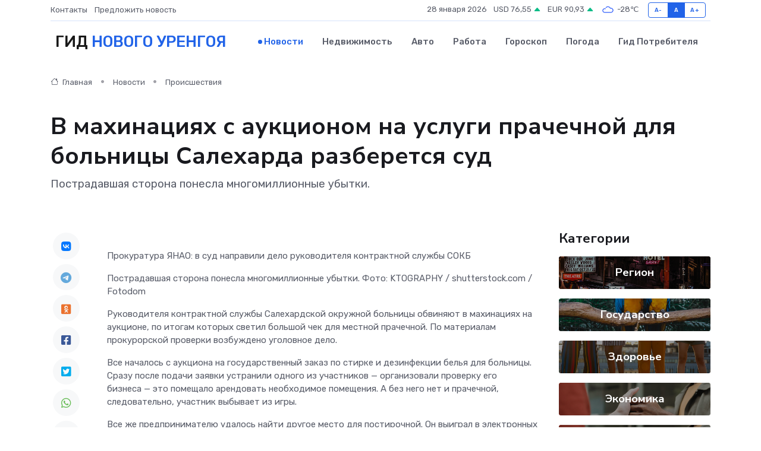

--- FILE ---
content_type: text/html; charset=UTF-8
request_url: https://novyj-urengoj-gid.ru/news/proisshestviya/v-mahinaciyah-s-aukcionom-na-uslugi-prachechnoy-dlya-bolnicy-saleharda-razberetsya-sud.htm
body_size: 9357
content:
<!DOCTYPE html>
<html lang="ru">
<head>
	<meta charset="utf-8">
	<meta name="csrf-token" content="YMxT7gPcbLsW1h5JYAYo7c6yr49cYpWw3KS6l1Ex">
    <meta http-equiv="X-UA-Compatible" content="IE=edge">
    <meta name="viewport" content="width=device-width, initial-scale=1">
    <title>В махинациях с аукционом на услуги прачечной для больницы Салехарда разберется суд - новости Нового Уренгоя</title>
    <meta name="description" property="description" content="Пострадавшая сторона понесла многомиллионные убытки.">
    
    <meta property="fb:pages" content="105958871990207" />
    <link rel="shortcut icon" type="image/x-icon" href="https://novyj-urengoj-gid.ru/favicon.svg">
    <link rel="canonical" href="https://novyj-urengoj-gid.ru/news/proisshestviya/v-mahinaciyah-s-aukcionom-na-uslugi-prachechnoy-dlya-bolnicy-saleharda-razberetsya-sud.htm">
    <link rel="preconnect" href="https://fonts.gstatic.com">
    <link rel="dns-prefetch" href="https://fonts.googleapis.com">
    <link rel="dns-prefetch" href="https://pagead2.googlesyndication.com">
    <link rel="dns-prefetch" href="https://res.cloudinary.com">
    <link href="https://fonts.googleapis.com/css2?family=Nunito+Sans:wght@400;700&family=Rubik:wght@400;500;700&display=swap" rel="stylesheet">
    <link rel="stylesheet" type="text/css" href="https://novyj-urengoj-gid.ru/assets/font-awesome/css/all.min.css">
    <link rel="stylesheet" type="text/css" href="https://novyj-urengoj-gid.ru/assets/bootstrap-icons/bootstrap-icons.css">
    <link rel="stylesheet" type="text/css" href="https://novyj-urengoj-gid.ru/assets/tiny-slider/tiny-slider.css">
    <link rel="stylesheet" type="text/css" href="https://novyj-urengoj-gid.ru/assets/glightbox/css/glightbox.min.css">
    <link rel="stylesheet" type="text/css" href="https://novyj-urengoj-gid.ru/assets/plyr/plyr.css">
    <link id="style-switch" rel="stylesheet" type="text/css" href="https://novyj-urengoj-gid.ru/assets/css/style.css">
    <link rel="stylesheet" type="text/css" href="https://novyj-urengoj-gid.ru/assets/css/style2.css">

    <meta name="twitter:card" content="summary">
    <meta name="twitter:site" content="@mysite">
    <meta name="twitter:title" content="В махинациях с аукционом на услуги прачечной для больницы Салехарда разберется суд - новости Нового Уренгоя">
    <meta name="twitter:description" content="Пострадавшая сторона понесла многомиллионные убытки.">
    <meta name="twitter:creator" content="@mysite">
    <meta name="twitter:image:src" content="https://novyj-urengoj-gid.ru/images/logo.gif">
    <meta name="twitter:domain" content="novyj-urengoj-gid.ru">
    <meta name="twitter:card" content="summary_large_image" /><meta name="twitter:image" content="https://novyj-urengoj-gid.ru/images/logo.gif">

    <meta property="og:url" content="http://novyj-urengoj-gid.ru/news/proisshestviya/v-mahinaciyah-s-aukcionom-na-uslugi-prachechnoy-dlya-bolnicy-saleharda-razberetsya-sud.htm">
    <meta property="og:title" content="В махинациях с аукционом на услуги прачечной для больницы Салехарда разберется суд - новости Нового Уренгоя">
    <meta property="og:description" content="Пострадавшая сторона понесла многомиллионные убытки.">
    <meta property="og:type" content="website">
    <meta property="og:image" content="https://novyj-urengoj-gid.ru/images/logo.gif">
    <meta property="og:locale" content="ru_RU">
    <meta property="og:site_name" content="Гид Нового Уренгоя">
    

    <link rel="image_src" href="https://novyj-urengoj-gid.ru/images/logo.gif" />

    <link rel="alternate" type="application/rss+xml" href="https://novyj-urengoj-gid.ru/feed" title="Новый Уренгой: гид, новости, афиша">
        <script async src="https://pagead2.googlesyndication.com/pagead/js/adsbygoogle.js"></script>
    <script>
        (adsbygoogle = window.adsbygoogle || []).push({
            google_ad_client: "ca-pub-0899253526956684",
            enable_page_level_ads: true
        });
    </script>
        
    
    
    
    <script>if (window.top !== window.self) window.top.location.replace(window.self.location.href);</script>
    <script>if(self != top) { top.location=document.location;}</script>

<!-- Google tag (gtag.js) -->
<script async src="https://www.googletagmanager.com/gtag/js?id=G-71VQP5FD0J"></script>
<script>
  window.dataLayer = window.dataLayer || [];
  function gtag(){dataLayer.push(arguments);}
  gtag('js', new Date());

  gtag('config', 'G-71VQP5FD0J');
</script>
</head>
<body>
<script type="text/javascript" > (function(m,e,t,r,i,k,a){m[i]=m[i]||function(){(m[i].a=m[i].a||[]).push(arguments)}; m[i].l=1*new Date();k=e.createElement(t),a=e.getElementsByTagName(t)[0],k.async=1,k.src=r,a.parentNode.insertBefore(k,a)}) (window, document, "script", "https://mc.yandex.ru/metrika/tag.js", "ym"); ym(54007774, "init", {}); ym(86840228, "init", { clickmap:true, trackLinks:true, accurateTrackBounce:true, webvisor:true });</script> <noscript><div><img src="https://mc.yandex.ru/watch/54007774" style="position:absolute; left:-9999px;" alt="" /><img src="https://mc.yandex.ru/watch/86840228" style="position:absolute; left:-9999px;" alt="" /></div></noscript>
<script type="text/javascript">
    new Image().src = "//counter.yadro.ru/hit?r"+escape(document.referrer)+((typeof(screen)=="undefined")?"":";s"+screen.width+"*"+screen.height+"*"+(screen.colorDepth?screen.colorDepth:screen.pixelDepth))+";u"+escape(document.URL)+";h"+escape(document.title.substring(0,150))+";"+Math.random();
</script>
<!-- Rating@Mail.ru counter -->
<script type="text/javascript">
var _tmr = window._tmr || (window._tmr = []);
_tmr.push({id: "3138453", type: "pageView", start: (new Date()).getTime()});
(function (d, w, id) {
  if (d.getElementById(id)) return;
  var ts = d.createElement("script"); ts.type = "text/javascript"; ts.async = true; ts.id = id;
  ts.src = "https://top-fwz1.mail.ru/js/code.js";
  var f = function () {var s = d.getElementsByTagName("script")[0]; s.parentNode.insertBefore(ts, s);};
  if (w.opera == "[object Opera]") { d.addEventListener("DOMContentLoaded", f, false); } else { f(); }
})(document, window, "topmailru-code");
</script><noscript><div>
<img src="https://top-fwz1.mail.ru/counter?id=3138453;js=na" style="border:0;position:absolute;left:-9999px;" alt="Top.Mail.Ru" />
</div></noscript>
<!-- //Rating@Mail.ru counter -->

<header class="navbar-light navbar-sticky header-static">
    <div class="navbar-top d-none d-lg-block small">
        <div class="container">
            <div class="d-md-flex justify-content-between align-items-center my-1">
                <!-- Top bar left -->
                <ul class="nav">
                    <li class="nav-item">
                        <a class="nav-link ps-0" href="https://novyj-urengoj-gid.ru/contacts">Контакты</a>
                    </li>
                    <li class="nav-item">
                        <a class="nav-link ps-0" href="https://novyj-urengoj-gid.ru/sendnews">Предложить новость</a>
                    </li>
                    
                </ul>
                <!-- Top bar right -->
                <div class="d-flex align-items-center">
                    
                    <ul class="list-inline mb-0 text-center text-sm-end me-3">
						<li class="list-inline-item">
							<span>28 января 2026</span>
						</li>
                        <li class="list-inline-item">
                            <a class="nav-link px-0" href="https://novyj-urengoj-gid.ru/currency">
                                <span>USD 76,55 <i class="bi bi-caret-up-fill text-success"></i></span>
                            </a>
						</li>
                        <li class="list-inline-item">
                            <a class="nav-link px-0" href="https://novyj-urengoj-gid.ru/currency">
                                <span>EUR 90,93 <i class="bi bi-caret-up-fill text-success"></i></span>
                            </a>
						</li>
						<li class="list-inline-item">
                            <a class="nav-link px-0" href="https://novyj-urengoj-gid.ru/pogoda">
                                <svg xmlns="http://www.w3.org/2000/svg" width="25" height="25" viewBox="0 0 30 30"><path fill="#315EFB" fill-rule="evenodd" d="M25.036 13.066a4.948 4.948 0 0 1 0 5.868A4.99 4.99 0 0 1 20.99 21H8.507a4.49 4.49 0 0 1-3.64-1.86 4.458 4.458 0 0 1 0-5.281A4.491 4.491 0 0 1 8.506 12c.686 0 1.37.159 1.996.473a.5.5 0 0 1 .16.766l-.33.399a.502.502 0 0 1-.598.132 2.976 2.976 0 0 0-3.346.608 3.007 3.007 0 0 0 .334 4.532c.527.396 1.177.59 1.836.59H20.94a3.54 3.54 0 0 0 2.163-.711 3.497 3.497 0 0 0 1.358-3.206 3.45 3.45 0 0 0-.706-1.727A3.486 3.486 0 0 0 20.99 12.5c-.07 0-.138.016-.208.02-.328.02-.645.085-.947.192a.496.496 0 0 1-.63-.287 4.637 4.637 0 0 0-.445-.874 4.495 4.495 0 0 0-.584-.733A4.461 4.461 0 0 0 14.998 9.5a4.46 4.46 0 0 0-3.177 1.318 2.326 2.326 0 0 0-.135.147.5.5 0 0 1-.592.131 5.78 5.78 0 0 0-.453-.19.5.5 0 0 1-.21-.79A5.97 5.97 0 0 1 14.998 8a5.97 5.97 0 0 1 4.237 1.757c.398.399.704.85.966 1.319.262-.042.525-.076.79-.076a4.99 4.99 0 0 1 4.045 2.066zM0 0v30V0zm30 0v30V0z"></path></svg>
                                <span>-28&#8451;</span>
                            </a>
						</li>
					</ul>

                    <!-- Font size accessibility START -->
                    <div class="btn-group me-2" role="group" aria-label="font size changer">
                        <input type="radio" class="btn-check" name="fntradio" id="font-sm">
                        <label class="btn btn-xs btn-outline-primary mb-0" for="font-sm">A-</label>

                        <input type="radio" class="btn-check" name="fntradio" id="font-default" checked>
                        <label class="btn btn-xs btn-outline-primary mb-0" for="font-default">A</label>

                        <input type="radio" class="btn-check" name="fntradio" id="font-lg">
                        <label class="btn btn-xs btn-outline-primary mb-0" for="font-lg">A+</label>
                    </div>

                    
                </div>
            </div>
            <!-- Divider -->
            <div class="border-bottom border-2 border-primary opacity-1"></div>
        </div>
    </div>

    <!-- Logo Nav START -->
    <nav class="navbar navbar-expand-lg">
        <div class="container">
            <!-- Logo START -->
            <a class="navbar-brand" href="https://novyj-urengoj-gid.ru" style="text-align: end;">
                
                			<span class="ms-2 fs-3 text-uppercase fw-normal">Гид <span style="color: #2163e8;">Нового Уренгоя</span></span>
                            </a>
            <!-- Logo END -->

            <!-- Responsive navbar toggler -->
            <button class="navbar-toggler ms-auto" type="button" data-bs-toggle="collapse"
                data-bs-target="#navbarCollapse" aria-controls="navbarCollapse" aria-expanded="false"
                aria-label="Toggle navigation">
                <span class="text-body h6 d-none d-sm-inline-block">Menu</span>
                <span class="navbar-toggler-icon"></span>
            </button>

            <!-- Main navbar START -->
            <div class="collapse navbar-collapse" id="navbarCollapse">
                <ul class="navbar-nav navbar-nav-scroll mx-auto">
                                        <li class="nav-item"> <a class="nav-link active" href="https://novyj-urengoj-gid.ru/news">Новости</a></li>
                                        <li class="nav-item"> <a class="nav-link" href="https://novyj-urengoj-gid.ru/realty">Недвижимость</a></li>
                                        <li class="nav-item"> <a class="nav-link" href="https://novyj-urengoj-gid.ru/auto">Авто</a></li>
                                        <li class="nav-item"> <a class="nav-link" href="https://novyj-urengoj-gid.ru/job">Работа</a></li>
                                        <li class="nav-item"> <a class="nav-link" href="https://novyj-urengoj-gid.ru/horoscope">Гороскоп</a></li>
                                        <li class="nav-item"> <a class="nav-link" href="https://novyj-urengoj-gid.ru/pogoda">Погода</a></li>
                                        <li class="nav-item"> <a class="nav-link" href="https://novyj-urengoj-gid.ru/poleznoe">Гид потребителя</a></li>
                                    </ul>
            </div>
            <!-- Main navbar END -->

            
        </div>
    </nav>
    <!-- Logo Nav END -->
</header>
    <main>
        <!-- =======================
                Main content START -->
        <section class="pt-3 pb-lg-5">
            <div class="container" data-sticky-container>
                <div class="row">
                    <!-- Main Post START -->
                    <div class="col-lg-9">
                        <!-- Categorie Detail START -->
                        <div class="mb-4">
							<nav aria-label="breadcrumb" itemscope itemtype="http://schema.org/BreadcrumbList">
								<ol class="breadcrumb breadcrumb-dots">
									<li class="breadcrumb-item" itemprop="itemListElement" itemscope itemtype="http://schema.org/ListItem">
										<meta itemprop="name" content="Гид Нового Уренгоя">
										<meta itemprop="position" content="1">
										<meta itemprop="item" content="https://novyj-urengoj-gid.ru">
										<a itemprop="url" href="https://novyj-urengoj-gid.ru">
										<i class="bi bi-house me-1"></i> Главная
										</a>
									</li>
									<li class="breadcrumb-item" itemprop="itemListElement" itemscope itemtype="http://schema.org/ListItem">
										<meta itemprop="name" content="Новости">
										<meta itemprop="position" content="2">
										<meta itemprop="item" content="https://novyj-urengoj-gid.ru/news">
										<a itemprop="url" href="https://novyj-urengoj-gid.ru/news"> Новости</a>
									</li>
									<li class="breadcrumb-item" aria-current="page" itemprop="itemListElement" itemscope itemtype="http://schema.org/ListItem">
										<meta itemprop="name" content="Происшествия">
										<meta itemprop="position" content="3">
										<meta itemprop="item" content="https://novyj-urengoj-gid.ru/news/proisshestviya">
										<a itemprop="url" href="https://novyj-urengoj-gid.ru/news/proisshestviya"> Происшествия</a>
									</li>
									<li aria-current="page" itemprop="itemListElement" itemscope itemtype="http://schema.org/ListItem">
									<meta itemprop="name" content="В махинациях с аукционом на услуги прачечной для больницы Салехарда разберется суд">
									<meta itemprop="position" content="4" />
									<meta itemprop="item" content="https://novyj-urengoj-gid.ru/news/proisshestviya/v-mahinaciyah-s-aukcionom-na-uslugi-prachechnoy-dlya-bolnicy-saleharda-razberetsya-sud.htm">
									</li>
								</ol>
							</nav>
						
                        </div>
                    </div>
                </div>
                <div class="row align-items-center">
                                                        <!-- Content -->
                    <div class="col-md-12 mt-4 mt-md-0">
                                            <h1 class="display-6">В махинациях с аукционом на услуги прачечной для больницы Салехарда разберется суд</h1>
                        <p class="lead">Пострадавшая сторона понесла многомиллионные убытки.</p>
                    </div>
				                                    </div>
            </div>
        </section>
        <!-- =======================
        Main START -->
        <section class="pt-0">
            <div class="container position-relative" data-sticky-container>
                <div class="row">
                    <!-- Left sidebar START -->
                    <div class="col-md-1">
                        <div class="text-start text-lg-center mb-5" data-sticky data-margin-top="80" data-sticky-for="767">
                            <style>
                                .fa-vk::before {
                                    color: #07f;
                                }
                                .fa-telegram::before {
                                    color: #64a9dc;
                                }
                                .fa-facebook-square::before {
                                    color: #3b5998;
                                }
                                .fa-odnoklassniki-square::before {
                                    color: #eb722e;
                                }
                                .fa-twitter-square::before {
                                    color: #00aced;
                                }
                                .fa-whatsapp::before {
                                    color: #65bc54;
                                }
                                .fa-viber::before {
                                    color: #7b519d;
                                }
                                .fa-moimir svg {
                                    background-color: #168de2;
                                    height: 18px;
                                    width: 18px;
                                    background-size: 18px 18px;
                                    border-radius: 4px;
                                    margin-bottom: 2px;
                                }
                            </style>
                            <ul class="nav text-white-force">
                                <li class="nav-item">
                                    <a class="nav-link icon-md rounded-circle m-1 p-0 fs-5 bg-light" href="https://vk.com/share.php?url=https://novyj-urengoj-gid.ru/news/proisshestviya/v-mahinaciyah-s-aukcionom-na-uslugi-prachechnoy-dlya-bolnicy-saleharda-razberetsya-sud.htm&title=В махинациях с аукционом на услуги прачечной для больницы Салехарда разберется суд - новости Нового Уренгоя&utm_source=share" rel="nofollow" target="_blank">
                                        <i class="fab fa-vk align-middle text-body"></i>
                                    </a>
                                </li>
                                <li class="nav-item">
                                    <a class="nav-link icon-md rounded-circle m-1 p-0 fs-5 bg-light" href="https://t.me/share/url?url=https://novyj-urengoj-gid.ru/news/proisshestviya/v-mahinaciyah-s-aukcionom-na-uslugi-prachechnoy-dlya-bolnicy-saleharda-razberetsya-sud.htm&text=В махинациях с аукционом на услуги прачечной для больницы Салехарда разберется суд - новости Нового Уренгоя&utm_source=share" rel="nofollow" target="_blank">
                                        <i class="fab fa-telegram align-middle text-body"></i>
                                    </a>
                                </li>
                                <li class="nav-item">
                                    <a class="nav-link icon-md rounded-circle m-1 p-0 fs-5 bg-light" href="https://connect.ok.ru/offer?url=https://novyj-urengoj-gid.ru/news/proisshestviya/v-mahinaciyah-s-aukcionom-na-uslugi-prachechnoy-dlya-bolnicy-saleharda-razberetsya-sud.htm&title=В махинациях с аукционом на услуги прачечной для больницы Салехарда разберется суд - новости Нового Уренгоя&utm_source=share" rel="nofollow" target="_blank">
                                        <i class="fab fa-odnoklassniki-square align-middle text-body"></i>
                                    </a>
                                </li>
                                <li class="nav-item">
                                    <a class="nav-link icon-md rounded-circle m-1 p-0 fs-5 bg-light" href="https://www.facebook.com/sharer.php?src=sp&u=https://novyj-urengoj-gid.ru/news/proisshestviya/v-mahinaciyah-s-aukcionom-na-uslugi-prachechnoy-dlya-bolnicy-saleharda-razberetsya-sud.htm&title=В махинациях с аукционом на услуги прачечной для больницы Салехарда разберется суд - новости Нового Уренгоя&utm_source=share" rel="nofollow" target="_blank">
                                        <i class="fab fa-facebook-square align-middle text-body"></i>
                                    </a>
                                </li>
                                <li class="nav-item">
                                    <a class="nav-link icon-md rounded-circle m-1 p-0 fs-5 bg-light" href="https://twitter.com/intent/tweet?text=В махинациях с аукционом на услуги прачечной для больницы Салехарда разберется суд - новости Нового Уренгоя&url=https://novyj-urengoj-gid.ru/news/proisshestviya/v-mahinaciyah-s-aukcionom-na-uslugi-prachechnoy-dlya-bolnicy-saleharda-razberetsya-sud.htm&utm_source=share" rel="nofollow" target="_blank">
                                        <i class="fab fa-twitter-square align-middle text-body"></i>
                                    </a>
                                </li>
                                <li class="nav-item">
                                    <a class="nav-link icon-md rounded-circle m-1 p-0 fs-5 bg-light" href="https://api.whatsapp.com/send?text=В махинациях с аукционом на услуги прачечной для больницы Салехарда разберется суд - новости Нового Уренгоя https://novyj-urengoj-gid.ru/news/proisshestviya/v-mahinaciyah-s-aukcionom-na-uslugi-prachechnoy-dlya-bolnicy-saleharda-razberetsya-sud.htm&utm_source=share" rel="nofollow" target="_blank">
                                        <i class="fab fa-whatsapp align-middle text-body"></i>
                                    </a>
                                </li>
                                <li class="nav-item">
                                    <a class="nav-link icon-md rounded-circle m-1 p-0 fs-5 bg-light" href="viber://forward?text=В махинациях с аукционом на услуги прачечной для больницы Салехарда разберется суд - новости Нового Уренгоя https://novyj-urengoj-gid.ru/news/proisshestviya/v-mahinaciyah-s-aukcionom-na-uslugi-prachechnoy-dlya-bolnicy-saleharda-razberetsya-sud.htm&utm_source=share" rel="nofollow" target="_blank">
                                        <i class="fab fa-viber align-middle text-body"></i>
                                    </a>
                                </li>
                                <li class="nav-item">
                                    <a class="nav-link icon-md rounded-circle m-1 p-0 fs-5 bg-light" href="https://connect.mail.ru/share?url=https://novyj-urengoj-gid.ru/news/proisshestviya/v-mahinaciyah-s-aukcionom-na-uslugi-prachechnoy-dlya-bolnicy-saleharda-razberetsya-sud.htm&title=В махинациях с аукционом на услуги прачечной для больницы Салехарда разберется суд - новости Нового Уренгоя&utm_source=share" rel="nofollow" target="_blank">
                                        <i class="fab fa-moimir align-middle text-body"><svg viewBox='0 0 24 24' xmlns='http://www.w3.org/2000/svg'><path d='M8.889 9.667a1.333 1.333 0 100-2.667 1.333 1.333 0 000 2.667zm6.222 0a1.333 1.333 0 100-2.667 1.333 1.333 0 000 2.667zm4.77 6.108l-1.802-3.028a.879.879 0 00-1.188-.307.843.843 0 00-.313 1.166l.214.36a6.71 6.71 0 01-4.795 1.996 6.711 6.711 0 01-4.792-1.992l.217-.364a.844.844 0 00-.313-1.166.878.878 0 00-1.189.307l-1.8 3.028a.844.844 0 00.312 1.166.88.88 0 001.189-.307l.683-1.147a8.466 8.466 0 005.694 2.18 8.463 8.463 0 005.698-2.184l.685 1.151a.873.873 0 001.189.307.844.844 0 00.312-1.166z' fill='#FFF' fill-rule='evenodd'/></svg></i>
                                    </a>
                                </li>
                                
                            </ul>
                        </div>
                    </div>
                    <!-- Left sidebar END -->

                    <!-- Main Content START -->
                    <div class="col-md-10 col-lg-8 mb-5">
                        <div class="mb-4">
                                                    </div>
                        <div itemscope itemtype="http://schema.org/NewsArticle">
                            <meta itemprop="headline" content="В махинациях с аукционом на услуги прачечной для больницы Салехарда разберется суд">
                            <meta itemprop="identifier" content="https://novyj-urengoj-gid.ru/9982">
                            <span itemprop="articleBody"><p> Прокуратура ЯНАО: в суд направили дело руководителя контрактной службы СОКБ </p>

<p> Пострадавшая сторона понесла многомиллионные убытки. Фото: KTOGRAPHY / shutterstock.com / Fotodom </p>

<p> Руководителя контрактной службы Салехардской окружной больницы обвиняют в махинациях на аукционе, по итогам которых светил большой чек для местной прачечной. По материалам прокурорской проверки возбуждено уголовное дело. </p> <p> Все началось с аукциона на государственный заказ по стирке и дезинфекции белья для больницы. Сразу после подачи заявки устранили одного из участников — организовали проверку его бизнеса — это помещало арендовать необходимое помещения. А без него нет и прачечной, следовательно, участник выбывает из игры. </p> <p> Все же предпринимателю удалось найти другое место для постирочной. Он выиграл в электронных торгах, уже заключил контракт и приступил к работам. Однако руководитель контрактной службы не хотел такого расклада: в отношении прачечной сфабриковали претензии, разорвали контракт в одностороннем порядке и быстро заключили новый. 
										
											
											

										
</p> <p> Несостоявшемуся исполнителю услуг незаконно назначили штраф свыше 13 млн рублей. Кроме того, предприниматель приобрел оборудование на сумму 10 млн рублей, а упущенная выгода составила 45 млн рублей. </p> <p> Должностное лицо обвиняют по двум статьям Уголовного кодекса. </p>

<p> Михаил Нефедов </p></span>
                        </div>
                                                                        <div><a href="https://ks-yanao.ru/news/proisshestviya/prokuratura-utverdila-obvinenie-v-otnoshenii-rukovoditelja-salehardskoj-bolnitsy" target="_blank" rel="author">Источник</a></div>
                                                                        <div class="col-12 mt-3"><a href="https://novyj-urengoj-gid.ru/sendnews">Предложить новость</a></div>
                        <div class="col-12 mt-5">
                            <h2 class="my-3">Последние новости</h2>
                            <div class="row gy-4">
                                <!-- Card item START -->
<div class="col-sm-6">
    <div class="card" itemscope="" itemtype="http://schema.org/BlogPosting">
        <!-- Card img -->
        <div class="position-relative">
                        <img class="card-img" src="https://novyj-urengoj-gid.ru/images/noimg-420x315.png" alt="С Днём геолога!">
                    </div>
        <div class="card-body px-0 pt-3" itemprop="name">
            <h4 class="card-title" itemprop="headline"><a href="https://novyj-urengoj-gid.ru/news/gosudarstvo/s-dnem-geologa.htm"
                    class="btn-link text-reset fw-bold" itemprop="url">С Днём геолога!</a></h4>
            <p class="card-text" itemprop="articleBody">Уважаемые геологи, ветераны отрасли, рабочие и служащие геологических организаций округа!</p>
        </div>
        <meta itemprop="author" content="Редактор"/>
        <meta itemscope itemprop="mainEntityOfPage" itemType="https://schema.org/WebPage" itemid="https://novyj-urengoj-gid.ru/news/gosudarstvo/s-dnem-geologa.htm"/>
        <meta itemprop="dateModified" content="2025-04-06"/>
        <meta itemprop="datePublished" content="2025-04-06"/>
    </div>
</div>
<!-- Card item END -->
<!-- Card item START -->
<div class="col-sm-6">
    <div class="card" itemscope="" itemtype="http://schema.org/BlogPosting">
        <!-- Card img -->
        <div class="position-relative">
                        <img class="card-img" src="https://res.cloudinary.com/djypomaya/image/upload/c_fill,w_420,h_315,q_auto,g_face/qlchgwomqj7nx2lqbuiv" alt="Минстрой признал все города Ямала благоприятными для жизни" itemprop="image">
                    </div>
        <div class="card-body px-0 pt-3" itemprop="name">
            <h4 class="card-title" itemprop="headline"><a href="https://novyj-urengoj-gid.ru/news/region/minstroy-priznal-vse-goroda-yamala-blagopriyatnymi-dlya-zhizni.htm"
                    class="btn-link text-reset fw-bold" itemprop="url">Минстрой признал все города Ямала благоприятными для жизни</a></h4>
            <p class="card-text" itemprop="articleBody">Фото: Федор Воронов/«Ямал-Медиа» Все восемь городов ЯНАО по итогам 2024 года были признаны благоприятными для проживания согласно Индексу качества городской среды Министерства строительства и ЖКХ РФ.</p>
        </div>
        <meta itemprop="author" content="Редактор"/>
        <meta itemscope itemprop="mainEntityOfPage" itemType="https://schema.org/WebPage" itemid="https://novyj-urengoj-gid.ru/news/region/minstroy-priznal-vse-goroda-yamala-blagopriyatnymi-dlya-zhizni.htm"/>
        <meta itemprop="dateModified" content="2025-04-06"/>
        <meta itemprop="datePublished" content="2025-04-06"/>
    </div>
</div>
<!-- Card item END -->
<!-- Card item START -->
<div class="col-sm-6">
    <div class="card" itemscope="" itemtype="http://schema.org/BlogPosting">
        <!-- Card img -->
        <div class="position-relative">
                        <img class="card-img" src="https://res.cloudinary.com/djypomaya/image/upload/c_fill,w_420,h_315,q_auto,g_face/jzopibtc3ddc8nnywicj" alt="Все восемь городов Ямала признаны благоприятными для проживания" itemprop="image">
                    </div>
        <div class="card-body px-0 pt-3" itemprop="name">
            <h4 class="card-title" itemprop="headline"><a href="https://novyj-urengoj-gid.ru/news/region/vse-vosem-gorodov-yamala-priznany-blagopriyatnymi-dlya-prozhivaniya.htm"
                    class="btn-link text-reset fw-bold" itemprop="url">Все восемь городов Ямала признаны благоприятными для проживания</a></h4>
            <p class="card-text" itemprop="articleBody">Фото из архива редакции

Такие результаты получены в результате подсчета Министерством строительства и ЖКХ РФ индекса качества городской среды за 2024 год.</p>
        </div>
        <meta itemprop="author" content="Редактор"/>
        <meta itemscope itemprop="mainEntityOfPage" itemType="https://schema.org/WebPage" itemid="https://novyj-urengoj-gid.ru/news/region/vse-vosem-gorodov-yamala-priznany-blagopriyatnymi-dlya-prozhivaniya.htm"/>
        <meta itemprop="dateModified" content="2025-04-06"/>
        <meta itemprop="datePublished" content="2025-04-06"/>
    </div>
</div>
<!-- Card item END -->
<!-- Card item START -->
<div class="col-sm-6">
    <div class="card" itemscope="" itemtype="http://schema.org/BlogPosting">
        <!-- Card img -->
        <div class="position-relative">
            <img class="card-img" src="https://res.cloudinary.com/dchlllsu2/image/upload/c_fill,w_420,h_315,q_auto,g_face/gum5gveb8e4ybmvanybm" alt="Коррекция фиброза и возрастных изменений: когда показан эндотканевой лифтинг" itemprop="image">
        </div>
        <div class="card-body px-0 pt-3" itemprop="name">
            <h4 class="card-title" itemprop="headline"><a href="https://krasnodar-gid.ru/news/ekonomika/korrekciya-fibroza-i-vozrastnyh-izmeneniy-kogda-pokazan-endotkanevoy-lifting.htm" class="btn-link text-reset fw-bold" itemprop="url">Коррекция фиброза и возрастных изменений: когда показан эндотканевой лифтинг</a></h4>
            <p class="card-text" itemprop="articleBody">Как современная технология помогает вернуть коже упругость, убрать отёки и улучшить рельеф без хирургии</p>
        </div>
        <meta itemprop="author" content="Редактор"/>
        <meta itemscope itemprop="mainEntityOfPage" itemType="https://schema.org/WebPage" itemid="https://krasnodar-gid.ru/news/ekonomika/korrekciya-fibroza-i-vozrastnyh-izmeneniy-kogda-pokazan-endotkanevoy-lifting.htm"/>
        <meta itemprop="dateModified" content="2026-01-28"/>
        <meta itemprop="datePublished" content="2026-01-28"/>
    </div>
</div>
<!-- Card item END -->
                            </div>
                        </div>
						<div class="col-12 bg-primary bg-opacity-10 p-2 mt-3 rounded">
							На этом сайте вы найдете актуальные <a href="https://kislovodsk-gid.ru/job">вакансии в Кисловодске</a> с предложениями работы от ведущих работодателей города
						</div>
                        <!-- Comments START -->
                        <div class="mt-5">
                            <h3>Комментарии (0)</h3>
                        </div>
                        <!-- Comments END -->
                        <!-- Reply START -->
                        <div>
                            <h3>Добавить комментарий</h3>
                            <small>Ваш email не публикуется. Обязательные поля отмечены *</small>
                            <form class="row g-3 mt-2">
                                <div class="col-md-6">
                                    <label class="form-label">Имя *</label>
                                    <input type="text" class="form-control" aria-label="First name">
                                </div>
                                <div class="col-md-6">
                                    <label class="form-label">Email *</label>
                                    <input type="email" class="form-control">
                                </div>
                                <div class="col-12">
                                    <label class="form-label">Текст комментария *</label>
                                    <textarea class="form-control" rows="3"></textarea>
                                </div>
                                <div class="col-12">
                                    <button type="submit" class="btn btn-primary">Оставить комментарий</button>
                                </div>
                            </form>
                        </div>
                        <!-- Reply END -->
                    </div>
                    <!-- Main Content END -->
                    <!-- Right sidebar START -->
                    <div class="col-lg-3 d-none d-lg-block">
                        <div data-sticky data-margin-top="80" data-sticky-for="991">
                            <!-- Categories -->
                            <div>
                                <h4 class="mb-3">Категории</h4>
                                                                    <!-- Category item -->
                                    <div class="text-center mb-3 card-bg-scale position-relative overflow-hidden rounded"
                                        style="background-image:url(https://novyj-urengoj-gid.ru/assets/images/blog/4by3/01.jpg); background-position: center left; background-size: cover;">
                                        <div class="bg-dark-overlay-4 p-3">
                                            <a href="https://novyj-urengoj-gid.ru/news/region"
                                                class="stretched-link btn-link fw-bold text-white h5">Регион</a>
                                        </div>
                                    </div>
                                                                    <!-- Category item -->
                                    <div class="text-center mb-3 card-bg-scale position-relative overflow-hidden rounded"
                                        style="background-image:url(https://novyj-urengoj-gid.ru/assets/images/blog/4by3/03.jpg); background-position: center left; background-size: cover;">
                                        <div class="bg-dark-overlay-4 p-3">
                                            <a href="https://novyj-urengoj-gid.ru/news/gosudarstvo"
                                                class="stretched-link btn-link fw-bold text-white h5">Государство</a>
                                        </div>
                                    </div>
                                                                    <!-- Category item -->
                                    <div class="text-center mb-3 card-bg-scale position-relative overflow-hidden rounded"
                                        style="background-image:url(https://novyj-urengoj-gid.ru/assets/images/blog/4by3/07.jpg); background-position: center left; background-size: cover;">
                                        <div class="bg-dark-overlay-4 p-3">
                                            <a href="https://novyj-urengoj-gid.ru/news/zdorove"
                                                class="stretched-link btn-link fw-bold text-white h5">Здоровье</a>
                                        </div>
                                    </div>
                                                                    <!-- Category item -->
                                    <div class="text-center mb-3 card-bg-scale position-relative overflow-hidden rounded"
                                        style="background-image:url(https://novyj-urengoj-gid.ru/assets/images/blog/4by3/09.jpg); background-position: center left; background-size: cover;">
                                        <div class="bg-dark-overlay-4 p-3">
                                            <a href="https://novyj-urengoj-gid.ru/news/ekonomika"
                                                class="stretched-link btn-link fw-bold text-white h5">Экономика</a>
                                        </div>
                                    </div>
                                                                    <!-- Category item -->
                                    <div class="text-center mb-3 card-bg-scale position-relative overflow-hidden rounded"
                                        style="background-image:url(https://novyj-urengoj-gid.ru/assets/images/blog/4by3/09.jpg); background-position: center left; background-size: cover;">
                                        <div class="bg-dark-overlay-4 p-3">
                                            <a href="https://novyj-urengoj-gid.ru/news/politika"
                                                class="stretched-link btn-link fw-bold text-white h5">Политика</a>
                                        </div>
                                    </div>
                                                                    <!-- Category item -->
                                    <div class="text-center mb-3 card-bg-scale position-relative overflow-hidden rounded"
                                        style="background-image:url(https://novyj-urengoj-gid.ru/assets/images/blog/4by3/07.jpg); background-position: center left; background-size: cover;">
                                        <div class="bg-dark-overlay-4 p-3">
                                            <a href="https://novyj-urengoj-gid.ru/news/nauka-i-obrazovanie"
                                                class="stretched-link btn-link fw-bold text-white h5">Наука и Образование</a>
                                        </div>
                                    </div>
                                                                    <!-- Category item -->
                                    <div class="text-center mb-3 card-bg-scale position-relative overflow-hidden rounded"
                                        style="background-image:url(https://novyj-urengoj-gid.ru/assets/images/blog/4by3/01.jpg); background-position: center left; background-size: cover;">
                                        <div class="bg-dark-overlay-4 p-3">
                                            <a href="https://novyj-urengoj-gid.ru/news/proisshestviya"
                                                class="stretched-link btn-link fw-bold text-white h5">Происшествия</a>
                                        </div>
                                    </div>
                                                                    <!-- Category item -->
                                    <div class="text-center mb-3 card-bg-scale position-relative overflow-hidden rounded"
                                        style="background-image:url(https://novyj-urengoj-gid.ru/assets/images/blog/4by3/07.jpg); background-position: center left; background-size: cover;">
                                        <div class="bg-dark-overlay-4 p-3">
                                            <a href="https://novyj-urengoj-gid.ru/news/religiya"
                                                class="stretched-link btn-link fw-bold text-white h5">Религия</a>
                                        </div>
                                    </div>
                                                                    <!-- Category item -->
                                    <div class="text-center mb-3 card-bg-scale position-relative overflow-hidden rounded"
                                        style="background-image:url(https://novyj-urengoj-gid.ru/assets/images/blog/4by3/01.jpg); background-position: center left; background-size: cover;">
                                        <div class="bg-dark-overlay-4 p-3">
                                            <a href="https://novyj-urengoj-gid.ru/news/kultura"
                                                class="stretched-link btn-link fw-bold text-white h5">Культура</a>
                                        </div>
                                    </div>
                                                                    <!-- Category item -->
                                    <div class="text-center mb-3 card-bg-scale position-relative overflow-hidden rounded"
                                        style="background-image:url(https://novyj-urengoj-gid.ru/assets/images/blog/4by3/04.jpg); background-position: center left; background-size: cover;">
                                        <div class="bg-dark-overlay-4 p-3">
                                            <a href="https://novyj-urengoj-gid.ru/news/sport"
                                                class="stretched-link btn-link fw-bold text-white h5">Спорт</a>
                                        </div>
                                    </div>
                                                                    <!-- Category item -->
                                    <div class="text-center mb-3 card-bg-scale position-relative overflow-hidden rounded"
                                        style="background-image:url(https://novyj-urengoj-gid.ru/assets/images/blog/4by3/01.jpg); background-position: center left; background-size: cover;">
                                        <div class="bg-dark-overlay-4 p-3">
                                            <a href="https://novyj-urengoj-gid.ru/news/obschestvo"
                                                class="stretched-link btn-link fw-bold text-white h5">Общество</a>
                                        </div>
                                    </div>
                                                            </div>
                        </div>
                    </div>
                    <!-- Right sidebar END -->
                </div>
        </section>
    </main>
<footer class="bg-dark pt-5">
    
    <!-- Footer copyright START -->
    <div class="bg-dark-overlay-3 mt-5">
        <div class="container">
            <div class="row align-items-center justify-content-md-between py-4">
                <div class="col-md-6">
                    <!-- Copyright -->
                    <div class="text-center text-md-start text-primary-hover text-muted">
                        &#169;2026 Новый Уренгой. Все права защищены.
                    </div>
                </div>
                
            </div>
        </div>
    </div>
    <!-- Footer copyright END -->
    <script type="application/ld+json">
        {"@context":"https:\/\/schema.org","@type":"Organization","name":"\u041d\u043e\u0432\u044b\u0439 \u0423\u0440\u0435\u043d\u0433\u043e\u0439 - \u0433\u0438\u0434, \u043d\u043e\u0432\u043e\u0441\u0442\u0438, \u0430\u0444\u0438\u0448\u0430","url":"https:\/\/novyj-urengoj-gid.ru","sameAs":["https:\/\/vk.com\/public208071054","https:\/\/t.me\/nur_gid"]}
    </script>
</footer>
<!-- Back to top -->
<div class="back-top"><i class="bi bi-arrow-up-short"></i></div>
<script src="https://novyj-urengoj-gid.ru/assets/bootstrap/js/bootstrap.bundle.min.js"></script>
<script src="https://novyj-urengoj-gid.ru/assets/tiny-slider/tiny-slider.js"></script>
<script src="https://novyj-urengoj-gid.ru/assets/sticky-js/sticky.min.js"></script>
<script src="https://novyj-urengoj-gid.ru/assets/glightbox/js/glightbox.min.js"></script>
<script src="https://novyj-urengoj-gid.ru/assets/plyr/plyr.js"></script>
<script src="https://novyj-urengoj-gid.ru/assets/js/functions.js"></script>
<script src="https://yastatic.net/share2/share.js" async></script>
<script defer src="https://static.cloudflareinsights.com/beacon.min.js/vcd15cbe7772f49c399c6a5babf22c1241717689176015" integrity="sha512-ZpsOmlRQV6y907TI0dKBHq9Md29nnaEIPlkf84rnaERnq6zvWvPUqr2ft8M1aS28oN72PdrCzSjY4U6VaAw1EQ==" data-cf-beacon='{"version":"2024.11.0","token":"82d673987d64450e85eb48b49e615ae2","r":1,"server_timing":{"name":{"cfCacheStatus":true,"cfEdge":true,"cfExtPri":true,"cfL4":true,"cfOrigin":true,"cfSpeedBrain":true},"location_startswith":null}}' crossorigin="anonymous"></script>
</body>
</html>


--- FILE ---
content_type: text/html; charset=utf-8
request_url: https://www.google.com/recaptcha/api2/aframe
body_size: 267
content:
<!DOCTYPE HTML><html><head><meta http-equiv="content-type" content="text/html; charset=UTF-8"></head><body><script nonce="JgpPbhLPsrRbgg7tckZzDA">/** Anti-fraud and anti-abuse applications only. See google.com/recaptcha */ try{var clients={'sodar':'https://pagead2.googlesyndication.com/pagead/sodar?'};window.addEventListener("message",function(a){try{if(a.source===window.parent){var b=JSON.parse(a.data);var c=clients[b['id']];if(c){var d=document.createElement('img');d.src=c+b['params']+'&rc='+(localStorage.getItem("rc::a")?sessionStorage.getItem("rc::b"):"");window.document.body.appendChild(d);sessionStorage.setItem("rc::e",parseInt(sessionStorage.getItem("rc::e")||0)+1);localStorage.setItem("rc::h",'1769575878409');}}}catch(b){}});window.parent.postMessage("_grecaptcha_ready", "*");}catch(b){}</script></body></html>